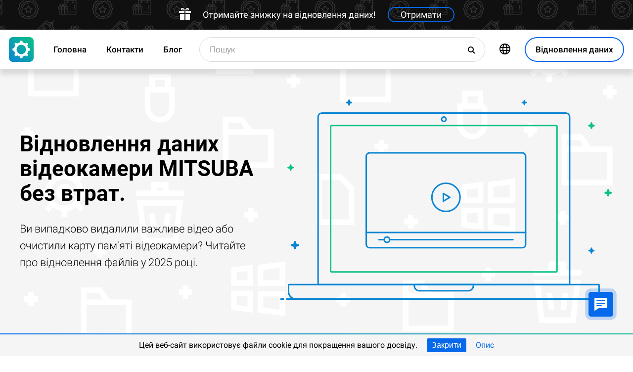

--- FILE ---
content_type: text/html; charset=UTF-8
request_url: https://datarecovery.in.ua/recover-deleted-data-from-mitsuba-video-camera
body_size: 19661
content:
<!DOCTYPE html>

<html lang="uk">

<head>
	<meta http-equiv="X-UA-Compatible" content="IE=edge">
	<meta charset="UTF-8" />
	<meta name="viewport" content="width=device-width, initial-scale=1">
	<title>Відновлення даних відеокамери MITSUBA без втрат.</title>
	<meta name="description" content="Якщо ваші файли з відеокамери ⭐ MITSUBA стали недоступними, не хвилюйтеся. Ми поділимося перевіреними методами для їх відновлення."><meta name="keywords" content="Відновлення, відео, SLR, камера, DVR, відеокамера, дані, MITSUBA"><meta name="robots" content="max-image-preview:large"><link rel="canonical" href="https://datarecovery.in.ua/recover-deleted-data-from-mitsuba-video-camera"><link rel="amphtml" href="https://datarecovery.in.ua/recover-deleted-data-from-mitsuba-video-camera?amp"><meta property="og:locale" content="uk_UA"><meta property="og:type" content="website"><meta property="og:title" content="Відновлення даних відеокамери MITSUBA без втрат."><meta name="twitter:title" content="Відновлення даних відеокамери MITSUBA без втрат."><meta property="og:description" content="Якщо ваші файли з відеокамери ⭐ MITSUBA стали недоступними, не хвилюйтеся. Ми поділимося перевіреними методами для їх відновлення."><meta name="twitter:description" content="Якщо ваші файли з відеокамери ⭐ MITSUBA стали недоступними, не хвилюйтеся. Ми поділимося перевіреними методами для їх відновлення."><meta property="og:url" content="https://datarecovery.in.ua/recover-deleted-data-from-mitsuba-video-camera"><meta property="twitter:url" content="https://datarecovery.in.ua/recover-deleted-data-from-mitsuba-video-camera"><meta property="og:image" content="https://datarecovery.in.ua/wp-content/themes/builder/images/uk/page-video/1.jpg"><meta name="twitter:image" content="https://datarecovery.in.ua/wp-content/themes/builder/images/uk/page-video/1.jpg"><meta property="og:site_name" content="Hetman Software"><meta name="twitter:card" content="summary_large_image"><meta property="twitter:domain" content="https://datarecovery.in.ua">
		<script type="application/ld+json">
			[
		{
			"@context": "https://schema.org",
			"@type": "FAQPage",
			"mainEntity": [
		{
			"@type": "Question",
			"name": "📀 Програма відновить дані після перевстановлення Windows або скидання комп'ютера до початкового стану?",
			"acceptedAnswer": {
				"@type": "Answer",
				"text": "Утиліта розроблена для відновлення даних з видалених розділів і заново розбитих на розділи дисків. Виконайте наступні кроки: Припиніть установку Windows або процес скидання до початкового стану. Підключіть диск до іншого комп'ютера, якщо ви не можете завантажити операційну систему. Виконайте 'Повний аналіз' всього фізичного пристрою, щоб повернути дані з раніше видалених розділів. "
			}
		},
		{
			"@type": "Question",
			"name": "🖥️ Чи можна отримати доступ до файлів на віртуальному жорсткому диску VMware, Hyper-V, VirtualBox?",
			"acceptedAnswer": {
				"@type": "Answer",
				"text": "Для підключення дисків *.vmdk, *.vhdx, *.vdi використовуйте меню Сервіс - Монтувати диск. Після підключення ви можете вибрати цей диск в програмі, для аналізу та відновлення даних."
			}
		},
		{
			"@type": "Question",
			"name": "💽 В папці Мій комп'ютер не відображається жорсткий диск або зовнішній USB-диск. Як скопіювати файли?",
			"acceptedAnswer": {
				"@type": "Answer",
				"text": "Програма може проаналізувати збійний пристрій, який відсутній в Провіднику Windows. Список фізичних пристроїв розташовано під списком логічних розділів. Виберіть ваш диск і дочекайтеся закінчення аналізу."
			}
		},
		{
			"@type": "Question",
			"name": "⌛ Якщо я заплачу за програму зараз, скільки часу пройде перш ніж я отримаю свої реєстраційні дані?",
			"acceptedAnswer": {
				"@type": "Answer",
				"text": "Це залежить від способу оплати, який ви використовуєте. Якщо ви сплачуєте онлайн за допомогою своєї кредитної картки або PayPal, ви отримаєте реєстраційний ключ відразу після оплати."
			}
		},
		{
			"@type": "Question",
			"name": "💯 Які фактори успішного відновлення даних?",
			"acceptedAnswer": {
				"@type": "Answer",
				"text": "Для успішного відновлення даних потрібно відмовитися від використання пристрою до повного повернення необхідних файлів. Якщо це зовнішній накопичувач, карта пам'яті або флешка, тоді підключіть його до ПК та проаналізуйте за допомогою програми. Якщо дані видалено в результаті форматування системного диска, скидання системи або перевстановлення Windows, то припиніть подальше встановлення системи та програм. Підключіть диск до іншого комп’ютера та виконайте відновлення. Відновлені файли потрібно зберегти на іншому диску."
			}
		},
		{
			"@type": "Question",
			"name": "⏱️ Скільки часу потрібно, щоб відновити мої дані?",
			"acceptedAnswer": {
				"@type": "Answer",
				"text": "Відновлення даних може займати тривалий час в разі роботи з диском розміром більше 1 терабайта. Збійні диски також можуть довго скануватися. Однак в більшості випадків відновлення займає менше 30 хвилин."
			}
		}]
		},
	{
		"@context": "https://schema.org",
		"@type": "SoftwareApplication",
		"name": "Hetman Partition Recovery™",
		"softwareVersion": "5.1",		
		"description": "Інструмент відновлює файли з будь-яких пристроїв, незалежно від причини втрати даних.",	
		"operatingSystem": "Windows 7, Windows 8, Windows 8.1, Windows 10, Windows 11, Windows Server 2008, Windows Server 2012, Windows Server 2016, Windows Server 2019",
		"applicationCategory": "UtilitiesApplication",
		"downloadUrl": "https://hetmanrecovery.com/download/hetman_partition_recovery.exe",
		"fileSize": "65 MB",
		
		"author": {
			"@type": "Organization",
			"name": "Hetman Software"
		},
		
		"aggregateRating": {
			"@type": "AggregateRating",
			"ratingValue": "5",
			"reviewCount": "1"
		},
		
		"offers": {
			"@type": "Offer",
			"priceCurrency": "USD",
			"price": "0",
			"url": "https://hetmanrecovery.com/uk/hetman_partition_recovery_key.htm?license_type=home_edition"
		}				
	},
		{
			"@context": "https://schema.org",
			"@type": "Article",
			"headline": "Відновлення даних відеокамери MITSUBA без втрат.",
			"description": "Якщо ваші файли з відеокамери ⭐ MITSUBA стали недоступними, не хвилюйтеся. Ми поділимося перевіреними методами для їх відновлення.",
			"datePublished": "2019-03-14T13:07:30+02:00",
			"dateModified": "2024-12-03T14:55:12+02:00",
			"speakable":
			  {
			  "@type": "SpeakableSpecification",
			  "cssSelector": [
				"._lead_additional"
			  ]
			},
			"mainEntityOfPage": {
				"@type": "WebPage",
				"@id": "https://datarecovery.in.ua/recover-deleted-data-from-mitsuba-video-camera"
			},
			
		"author": {
			"@type": "Person",
			"@id": "https://datarecovery.in.ua/uk/author/valeriy-martyshko",
			"name": "Valery Martyshko",
			"description": "Автор, перекладач та технічний спеціаліст компанії Hetman Software. Має майже десятирічний досвід роботи в IT сфері, який охоплює різні галузі: від ПК з Windows та мобільних пристроїв, до фото та відео обладнання, сигналізацій та систем відеоспостереження, і т.д. Окрім іншого, є також спеціалістом по Android, Windows та Microsoft Office. Є експертом в області відновлення даних, файлових систем, пристроїв зберігання даних, RAID масивів. Розпочав кар’єру в галузі технічного письма 2015 року як менеджер ІТ-проектів, створюючи як ділові, так і технічні документи. Маючи філологічну освіту, реалізував своє вміння писати в статтях тестах програмного забезпечення, оглядах функцій операційних систем, а також випадків з відновлення даних. За свою кар'єру написав сотні статей, оглядів, тестів, керівництв, повідомлень в блогах та інформаційних записок з широкого кола технічних питань. В 2006 році закінчив Переяслав-Хмельницький Державний педагогічний університет імені Григорія Сковороди за спеціальністю «Викладач англійської мови та зарубіжної літератури» (ступінь Магістра). А в 2009 році здобув спеціальність «Економіка підприємства», в цьому ж університеті. ", 
			"url": "https://datarecovery.in.ua/uk/author/valeriy-martyshko",
			"image": {
				"@type": "ImageObject",
				"url": "https://hetmanrecovery.com/pic/blog/Valery.Martyshko.png",
				"height": "376",
				"width": "376"
			},
			"sameAs": ["https://www.youtube.com/channel/UCFs5l-T7tsoDfQ3DtYiyqWw", "https://www.facebook.com/valerymartyshko"]
		},
			
		"editor": {
			"@type": "Person",
			"@id": "https://datarecovery.in.ua/uk/author/vladyslav-kupriyenko",
			"name": "Vladyslav Kupriyenko",
			"description": "Редактор статей блогу, автор та ведучий рубрики на YouTube каналі компанії Hetman Software. За освітою: спеціаліст з обслуговування комп’ютерних систем та мереж, вивчав розробку програмного забезпечення. Має досвід роботи в IT сфері, який охоплює різні галузі: адміністрування комп’ютерної мережі та обладнання, контроль та підтримка роботи Інтернет, офісних та спеціалізованих програм. Є фахівцем в області відновлення даних, файлових систем та пристроїв зберігання даних. Починаючи з юного віку цікавився геймінгом та кіберспортом, в чому має певні досягнення: призові місця на змаганнях місцевого та регіонального рівня. У зв’язку з непереборним прагненням з самовдосконалення, постійно рухається в бік вивчення нового. Завжди пов’язував себе з IT сферою. В 2020 році закінчив Факультет технологічної і математичної освіти Університету Григорія Сковороди в Переяславі.", 
			"url": "https://datarecovery.in.ua/uk/author/vladyslav-kupriyenko",
			"image": {
				"@type": "ImageObject",
				"url": "https://hetmanrecovery.com/pic/blog/vladyslav-kuprienko.png",
				"height": "376",
				"width": "376"
			},
			"sameAs": ["https://www.youtube.com/channel/UCFs5l-T7tsoDfQ3DtYiyqWw", "https://www.facebook.com/profile.php?id=100035554306145"]
		},
		
		"publisher": {
			"@type": "Organization",
			"@id": "https://hetmanrecovery.com/uk/about.htm",
			"name": "Hetman Software",
			"logo": {
				"@type": "ImageObject",
				"url": "https://datarecovery.in.ua/pic/blog/cropped-logo-blue-white-600x600-180x180.png"
			}
		},
		"image": ["https://datarecovery.in.ua/wp-content/themes/builder/images/uk/page-video/1.jpg"]
		},
		{
			"@context": "https://schema.org",
			"@type": "CreativeWorkSeries",
			"name": "Відновлення даних відеокамери MITSUBA без втрат.",
			"aggregateRating": {
				"@type": "AggregateRating",
				"ratingValue": "5",
				"reviewCount": "7"
			}
		}]
		</script><link rel="preconnect" href="https://fonts.gstatic.com"><link rel="preload" href="https://fonts.gstatic.com/s/roboto/v20/KFOlCnqEu92Fr1MmSU5fCRc4AMP6lbBP.woff2" as="font" crossorigin="anonymous"><link rel="preload" href="https://fonts.gstatic.com/s/roboto/v20/KFOlCnqEu92Fr1MmSU5fABc4AMP6lbBP.woff2" as="font" crossorigin="anonymous"><link rel="preload" href="https://fonts.gstatic.com/s/roboto/v20/KFOlCnqEu92Fr1MmSU5fChc4AMP6lbBP.woff2" as="font" crossorigin="anonymous"><link rel="preload" href="https://fonts.gstatic.com/s/roboto/v20/KFOlCnqEu92Fr1MmSU5fBBc4AMP6lQ.woff2" as="font" crossorigin="anonymous"><link rel="preload" href="https://fonts.gstatic.com/s/roboto/v20/KFOmCnqEu92Fr1Mu72xKKTU1Kvnz.woff2" as="font" crossorigin="anonymous"><link rel="preload" href="https://fonts.gstatic.com/s/roboto/v20/KFOmCnqEu92Fr1Mu5mxKKTU1Kvnz.woff2" as="font" crossorigin="anonymous"><link rel="preload" href="https://fonts.gstatic.com/s/roboto/v20/KFOmCnqEu92Fr1Mu7GxKKTU1Kvnz.woff2" as="font" crossorigin="anonymous"><link rel="preload" href="https://fonts.gstatic.com/s/roboto/v20/KFOmCnqEu92Fr1Mu4mxKKTU1Kg.woff2" as="font" crossorigin="anonymous"><link rel="preload" href="https://fonts.gstatic.com/s/roboto/v20/KFOlCnqEu92Fr1MmEU9fCRc4AMP6lbBP.woff2" as="font" crossorigin="anonymous"><link rel="preload" href="https://fonts.gstatic.com/s/roboto/v20/KFOlCnqEu92Fr1MmEU9fABc4AMP6lbBP.woff2" as="font" crossorigin="anonymous"><link rel="preload" href="https://fonts.gstatic.com/s/roboto/v20/KFOlCnqEu92Fr1MmEU9fChc4AMP6lbBP.woff2" as="font" crossorigin="anonymous"><link rel="preload" href="https://fonts.gstatic.com/s/roboto/v20/KFOlCnqEu92Fr1MmEU9fBBc4AMP6lQ.woff2" as="font" crossorigin="anonymous"><link rel="preload" href="/wp-content/themes/soft/css/styles-google-fonts.css?ver=2" as="style"><link rel="stylesheet" id="styles-google-fonts"  href="/wp-content/themes/soft/css/styles-google-fonts.css?ver=2" type="text/css" media="all"><link rel="preload" href="/wp-content/themes/soft/fonts/icomoon.ttf?xnor0o" as="font" crossorigin="anonymous"><style>@font-face{font-family:"icomoon";src:url("/wp-content/themes/soft/fonts/icomoon.eot?xnor0o");src:url("/wp-content/themes/soft/fonts/icomoon.eot?xnor0o#iefix") format("embedded-opentype"),url("/wp-content/themes/soft/fonts/icomoon.ttf?xnor0o") format("truetype"),url("/wp-content/themes/soft/fonts/icomoon.woff?xnor0o") format("woff"),url("/wp-content/themes/soft/fonts/icomoon.svg?xnor0o#icomoon") format("svg");font-weight:normal;font-style:normal;font-display:block}</style><link rel="preload" href="/wp-content/themes/soft/css/styles.css?ver=119" as="style"><link rel="stylesheet" id="main-style-css"  href="/wp-content/themes/soft/css/styles.css?ver=119" type="text/css" media="all">	<link rel="shortcut icon" href="/favicon.ico" type="image/x-icon">
	<link rel="apple-touch-icon" href="/apple-touch-icon.png">
	<link rel="alternate" href="https://recoveryutility.com/recover-deleted-data-from-mitsuba-video-camera" hreflang="en"><link rel="alternate" href="https://recoveryutility.com/recover-deleted-data-from-mitsuba-video-camera" hreflang="x-default"><link rel="alternate" href="https://datenrettungtool.de/recover-deleted-data-from-mitsuba-video-camera" hreflang="de"><link rel="alternate" href="https://odysoft.com/recover-deleted-data-from-mitsuba-video-camera" hreflang="es"><link rel="alternate" href="https://filerecovery.pl/recover-deleted-data-from-mitsuba-video-camera" hreflang="pl"><link rel="alternate" href="https://datarecovery.in.ua/recover-deleted-data-from-mitsuba-video-camera" hreflang="uk"><link rel="alternate" href="https://datarecovery.in.ua/ru/recover-deleted-data-from-mitsuba-video-camera" hreflang="ru"><link rel="alternate" href="https://datarecoverytool.com.tr/recover-deleted-data-from-mitsuba-video-camera" hreflang="tr"><link rel="alternate" href="https://datarecoverytool.it/recover-deleted-data-from-mitsuba-video-camera" hreflang="it">

	
    <!--[if IE 9]>
		<link rel='stylesheet' href='/wp-content/themes/soft/css/bootstrap-ie9.min.css?ver=1' type='text/css' media='all' />
    <![endif]-->
</head>

<body class="_datarecovery_in_ua" >
	
	<script>
				
window.addEventListener("load", function(event) {
	
				if (window.matchMedia("(max-width: 1023px)").matches) {					
				} else {
					
					var top_offset = document.getElementsByClassName('navbar')[0].offsetTop;

					
					back_to_top();	

					function back_to_top() {
						

							document.getElementsByClassName('_nav-arrow__back-to-top')[0].classList.toggle('d-none', (window.pageYOffset <= top_offset));
									
					}

					
					window.addEventListener('scroll', function() {

							back_to_top();	

					}); 
					
					
					var scrollPercentageContainer = document.getElementById('_nav-arrow__back-to-top-percent');

					
					function showPercentage(){

					var scrollPercentage = Math.trunc(document.documentElement.scrollTop / (document.body.clientHeight - window.innerHeight) * 100) + '%';

					scrollPercentageContainer.innerHTML = scrollPercentage;

					}

					
					showPercentage();

					
					document.addEventListener("scroll", showPercentage);					
				}
				

				
					
				cookie_panel_open();	

				function cookie_panel_open() {

						var panel_need = get_cookie_panel();

						document.getElementsByClassName('_cookie-bar')[0].classList.toggle('d-none', (panel_need == 1));

				}

				function set_cookie_panel(value) {

						var date = new Date();

						date.setTime(date.getTime() + (1000*24*60*60*1000));

						var expires = "; expires=" + date.toUTCString();

						document.cookie = "cookie_panel=" + value + expires + "; path=/";
				}

				function get_cookie_panel() {
						var nameEQ = "cookie_panel=";

						var ca = document.cookie.split(';');

						for(var i=0;i < ca.length;i++) {

										var c = ca[i];
										while (c.charAt(0)==' ') c = c.substring(1,c.length);
										if (c.indexOf(nameEQ) == 0) return c.substring(nameEQ.length,c.length);

						}

						return null;
				}

				document.getElementsByClassName('_close_button_cookie_panel')[0].addEventListener('click', cookie_panel_close);

				function cookie_panel_close() {

						set_cookie_panel(1);

						document.getElementsByClassName('_cookie-bar')[0].classList.toggle('d-none', true);

				}				
				
				
				var mobile_menu = document.getElementsByClassName('_navbar__menu-toggle')[0];
				var mobile_search = document.getElementsByClassName('_navbar__search-toggle')[0];

				function show_mobile_menu() {

						
						mobile_menu.classList.toggle( "_navbar__menu-toggle-active" );  

						
						mobile_search.classList.remove( "_navbar__search-toggle-active" ); 

						
						document.body.classList.toggle("no-scroll-y-mobile");

						
						document.getElementsByClassName('_navbar__extra-navigation')[0].classList.toggle("_navbar__mobile-navigation");

						
						document.getElementsByClassName('_navbar__search-bar')[0].classList.add("_navbar__search-bar-mobile-hidden");

						
						document.getElementsByClassName('_navbar__primary-menu')[0].classList.remove("_navbar__primary-menu-mobile-hidden");

						
						document.getElementsByClassName('_navbar__secondary-menu')[0].classList.remove("_navbar__secondary-menu-mobile-hidden");

						
						document.getElementsByClassName('_navbar__extra-navigation')[0].classList.remove("_navbar__mobile-search");		

						
						
				}

				mobile_menu.addEventListener('click', show_mobile_menu);

				function show_mobile_search() {

						
						mobile_search.classList.toggle( "_navbar__search-toggle-active" );  

						
						mobile_menu.classList.remove( "_navbar__menu-toggle-active" ); 

						
						document.body.classList.remove("no-scroll-y-mobile");

						
						document.getElementsByClassName('_navbar__extra-navigation')[0].classList.remove("_navbar__mobile-navigation");

						
						document.getElementsByClassName('_navbar__search-bar')[0].classList.remove("_navbar__search-bar-mobile-hidden");

						
						document.getElementsByClassName('_navbar__primary-menu')[0].classList.add("_navbar__primary-menu-mobile-hidden");

						
						document.getElementsByClassName('_navbar__secondary-menu')[0].classList.add("_navbar__secondary-menu-mobile-hidden");

						
						document.getElementsByClassName('_navbar__extra-navigation')[0].classList.toggle("_navbar__mobile-search");	

						
						
				}	

				mobile_search.addEventListener('click', show_mobile_search);
				
					
				var categories_main_menu = document.getElementsByClassName('_navbar__menu-item-mobile-arrow');

				for (let i = 0; i < categories_main_menu.length; i++) {

						categories_main_menu[i].addEventListener('click', function() {

										categories_main_menu[i].closest('._navbar__dropdown-show').getElementsByClassName('_navbar__dropdown')[0].classList.toggle("d-none");

						}); 

				}	
				
					
				function update_search_with(){

						if (window.matchMedia("(max-width: 1023px)").matches){

										document.getElementsByClassName('_navbar__search-bar')[0].style.cssText = 'width:100%';

						} else {

										var primary_secondary_menu_width = document.getElementsByClassName('_navbar__primary-menu')[0].offsetWidth + document.getElementsByClassName('_navbar__secondary-menu')[0].offsetWidth;

										document.getElementsByClassName('_navbar__search-bar')[0].style.cssText = 'width: calc(100% - ' + ( primary_secondary_menu_width + 35 ) + 'px)';

						}

				};

				update_search_with();
				
				
				
				var addEvent = function(object, type, callback) {

						if (object == null || typeof(object) == 'undefined') return;

						if (object.addEventListener) {

										object.addEventListener(type, callback, false);

						} else if (object.attachEvent) {

										object.attachEvent('on' + type, callback);

						} else {

										object['on'+type] = callback;

						}
				};	

				
				addEvent(window, 'resize', update_search_with);	
				
				
				function video_lazy_loading () {

					function create_video_iframe(video_src, parent_element) {

						var video_frame = document.createElement("iframe");
						video_frame.src = video_src; 
						video_frame.className = '_video-responsive-item';
						video_frame.setAttribute('frameborder', '0');
						video_frame.setAttribute('allowfullscreen', '');
						video_frame.setAttribute('allow', 'autoplay; clipboard-write; encrypted-media; picture-in-picture; web-share');
						video_frame.setAttribute('referrerpolicy', 'strict-origin-when-cross-origin');

						parent_element.innerHTML = video_frame.outerHTML;				  

					}

					var video_list = document.getElementsByClassName('_video_lazy_load');

					[].forEach.call(video_list, function(video) {

						var video_link = '//www.youtube.com/embed/' + video.dataset.video + '?feature=oembed&autoplay=1';

						if (video.dataset.picture == 0) {

							if (video.dataset.rutube == 1) {

							video_link = '//rutube.ru/play/embed/' + video.dataset.video;

							}

							if (video.dataset.dailymotion == 1) {

							video_link = '//www.dailymotion.com/embed/video/' + video.dataset.video;

							}

							create_video_iframe(video_link, video);

							} else {

								video.addEventListener('click', function() {

								create_video_iframe(video_link, video);			

							}); 				  

						}

					});


				}

				video_lazy_loading ();
				
				
				
				
				async function copyTextToClipboard(code) {

				try {

				await navigator.clipboard.writeText(code);

				console.log('Success copy to clipboard');

				} catch (err) {

				console.error('Copy to clipboard failed: ', err);

				};

				};

				
				String.prototype.allReplace = function(obj) {

				var retStr = this;

				for (var x in obj) {
				retStr = retStr.replace(new RegExp(x, 'g'), obj[x]);
				}

				return retStr;

				};

				var copy_code_buttons = document.querySelectorAll("._code-area button");

				[].forEach.call(copy_code_buttons, function(copy_code_button) {

				copy_code_button.addEventListener('click', function(event) {

				var formatted_code = copy_code_button.previousElementSibling.innerHTML.allReplace({ '&#91;':'[' , '&#93;':']' , '&lt;':'<' , '&gt;':'>' , '&nbsp;':'' , '<br>':'' , '&quot;':'"' , '<b>':'' , '</b>':'' , '&amp;':'&' , '&#x60;':'`' })

				copyTextToClipboard(formatted_code);

				var span = document.createElement("span");  

				span.textContent = copy_code_button.dataset.confirmation;

				copy_code_button.setAttribute("disabled", "disabled");

				copy_code_button.parentNode.appendChild(span);  

				setTimeout(function() {

				copy_code_button.parentNode.lastElementChild.remove();
				copy_code_button.removeAttribute("disabled", "disabled");

				}, 600);

				});	

				});
				



function open_chat_window(url, data) {
    
    let form = document.createElement('form');
    form.method = 'POST';
    form.action = url;
    form.target = '_blank'; 

    
    for (let key in data) {
        if (data.hasOwnProperty(key)) {
            let input = document.createElement('input');
            input.type = 'hidden';
            input.name = key;
            input.value = data[key];
            form.appendChild(input);
        }
    }

    
    document.body.appendChild(form);
    form.submit();
    document.body.removeChild(form);
}		

  const el = document.querySelector('.my-live-chat');
  if (el) {
    el.addEventListener('click', function () {
      open_chat_window('https://datarecovery.in.ua/chat.htm', {lang: el.dataset.lang, id: el.dataset.id});
    });
  }
		
}, false);

</script>	

	<nav class="nav-wrapper nav-wrapper-active">

		<div class="navbar navbar_sticky">

		<div id="HOLIDAY_BANNER_ID" data-language="5" data-discounts-gifts="Отримайте знижку на відновлення даних!" data-holiday-class="_header-banner_black-friday" data-url="/recover-deleted-data-from-mitsuba-video-camera" class="_header-banner" onclick="window.open('/hetman_redirect/hetman_data_recovery_pack_key.htm', '_blank')" rel="nofollow">
	<div class="_header-banner__wrapper _header-banner_black-friday">
		  <div class="_header-banner__container">
            <span class="_header-banner__icon">
                <svg width="24" height="24" viewBox="0 0 24 24">
                    <path d="M11 24h-9v-12h9v12zm0-18h-11v4h11v-4zm2 18h9v-12h-9v12zm0-18v4h11v-4h-11zm4.369-6c-2.947 0-4.671 3.477-5.369 5h5.345c3.493 0 3.53-5 .024-5zm-.796 3.621h-2.043c.739-1.121 1.439-1.966 2.342-1.966 1.172 0 1.228 1.966-.299 1.966zm-9.918 1.379h5.345c-.698-1.523-2.422-5-5.369-5-3.506 0-3.469 5 .024 5zm.473-3.345c.903 0 1.603.845 2.342 1.966h-2.043c-1.527 0-1.471-1.966-.299-1.966z"/>
                </svg>
            </span>   
			<span class="_header-banner__holiday">Отримайте знижку на відновлення даних!</span>
            <span class="_header-banner__button">Отримати</span>
		</div>         
	</div>
</div>
			<div class="_navbar__wrapper clearfix">
				<div class="_navbar__base-navigation clearfix">

					<div class="_navbar__logo">
						<a href="https://datarecovery.in.ua/" title="Головна"></a>
					</div>

					<div class="_navbar__triggers">
						<ul>
							<li class="_navbar__search-toggle">
								<a class="_navbar__search-link" href="javascript:void(0)" title="Пошук">
									<span class="_navbar__icon-search icon-search"></span>
								</a>
							</li>
							<li class="_navbar__download-base-url">
								<div class="_navbar__download-base-link" onclick="window.open('/hetman_redirect/uk/', '_blank')">
									<span class="_navbar__icon-download-base icon-download"></span>
								</div>
							</li>
							<li class="_navbar__menu-toggle">
								<a class="_navbar__menu-link" href="javascript:void(0)" title="Швидкий початок">
									<span class="_navbar__icon-menu icon-menu"></span>
								</a>
							</li>
						</ul>
					</div>

				</div>

				<div class="_navbar__extra-navigation clearfix">

				<div class="_navbar__primary-menu"><ul id="menu-uk_main" class="menu"><li id="menu-item-33603" class="menu-item menu-item-type-post_type menu-item-object-page menu-item-home current-page-ancestor menu-item-33603 _navbar__menu-item"><a href="https://datarecovery.in.ua/" class="_navbar__menu-item-link">Головна</a></li>
<li id="menu-item-33605" class="menu-item menu-item-type-post_type menu-item-object-page menu-item-33605 _navbar__menu-item"><a href="https://datarecovery.in.ua/contact.htm" class="_navbar__menu-item-link">Контакти</a></li>
<li id="menu-item-33607" class="menu-item menu-item-type-taxonomy menu-item-object-category menu-item-33607 _navbar__menu-item"><a href="https://datarecovery.in.ua/recovery_news/" class="_navbar__menu-item-link">Блог</a></li>
</ul></div>
        <div class="_navbar__secondary-menu">
            <ul class="menu">

                
        <li class="_navbar__languages-button _navbar__dropdown-show">
            <a class="_navbar__languages-link _navbar__languages-toggle">
                <span class="_navbar__icon-language icon-language"></span>
                <span class="_navbar__text-language">Мови</span>
            </a>
            <a class="_navbar__menu-item-mobile-arrow" href="javascript:void(0)"></a>
            <div class="_navbar__dropdown _navbar__languages d-none d-lg-block">
                <ul>
                    
        <li class="_navbar__dropdown-item">
            <a href="https://recoveryutility.com/recover-deleted-data-from-mitsuba-video-camera" class="_navbar__dropdown-item-link">Англійська</a>
        </li>
    
        <li class="_navbar__dropdown-item">
            <a href="https://datenrettungtool.de/recover-deleted-data-from-mitsuba-video-camera" class="_navbar__dropdown-item-link">Німецька</a>
        </li>
    
        <li class="_navbar__dropdown-item">
            <a href="https://odysoft.com/recover-deleted-data-from-mitsuba-video-camera" class="_navbar__dropdown-item-link">Іспанська</a>
        </li>
    
        <li class="_navbar__dropdown-item">
            <a href="https://filerecovery.pl/recover-deleted-data-from-mitsuba-video-camera" class="_navbar__dropdown-item-link">Польський</a>
        </li>
    
        <li class="_navbar__dropdown-item">
            <a href="https://datarecovery.in.ua/ru/recover-deleted-data-from-mitsuba-video-camera" class="_navbar__dropdown-item-link">Російська</a>
        </li>
    
        <li class="_navbar__dropdown-item">
            <a href="https://datarecoverytool.com.tr/recover-deleted-data-from-mitsuba-video-camera" class="_navbar__dropdown-item-link">Турецька</a>
        </li>
    
        <li class="_navbar__dropdown-item">
            <a href="https://datarecoverytool.it/recover-deleted-data-from-mitsuba-video-camera" class="_navbar__dropdown-item-link">Італійська</a>
        </li>
    
                </ul>
            </div>
        </li>
    

                <li class="_navbar__download-button">
                    <div onclick="window.open('/hetman_redirect/uk/', '_blank')" class="_navbar__download-link">
                        <span class="_navbar__icon-download icon-download"></span>
                        <span class="_navbar__text-download">Відновлення даних</span>
                    </div>
                </li>

            </ul>
        </div>
    
				<div class="_navbar__search-bar">
					<div class="_navbar__search-form">
						<form action="https://datarecovery.in.ua/">
	<input class="_navbar__search-input" type="search" placeholder="Пошук" value="" name="s" id="s">
	<input type="hidden" name="post_type" value="post">
	<input type="hidden" name="cat" value="8">	
	<button class="_navbar__search-button" name="search" aria-label="Пошук">
		<span class="_navbar__icon-search icon-search"></span>
	</button>
</form>					</div>
				</div>

				</div>
			</div>

		</div>
	</nav>
<article>

        <div class="_fluid-wrapper _fluid-wrapper_gray-devices pt-8 pt-lg-6 pb-8 pb-lg-6">
            <div class="container-fluid _wrapper"> 
                <div class="row clearfix align-items-center">
                    <div class="col-lg-5">
                        <div class="mb-3">
                            <h1 class="_title_3xl">Відновлення даних відеокамери MITSUBA без втрат.</h1>
                        </div>
                        <div class="mb-6 mb-lg-0">
                            <p class="_lead_additional">Ви випадково видалили важливе відео або очистили карту пам'яті відеокамери? Читайте про відновлення файлів у 2025 році.</p>
                        </div>
                    </div>
                    <div class="col-lg-7">
                    <!-- Основной контент -->
                    
    
        <div class="mb-0 position-relative">
            <img src="/wp-content/themes/soft/img/mirrors/videocamera.svg" width="251" height="150" alt="Відновлення даних відеокамери MITSUBA без втрат.">
        </div>

    
                    </div>
                </div>
                <!-- Дополнительная информация -->
                   
            </div>
        </div>
        <!-- Призыв скачать -->
        

        <div class="_fluid-wrapper _fluid-wrapper_gradient pt-8 pt-lg-10 pb-8 pb-lg-10">
            <div class="container-fluid _wrapper"> 
                <div class="row clearfix">
                    <div class="col-12">
                        <div class="text-center">
                            <span class="d-block d-md-inline">
                                <a class="_button _button_big-hollow-white-bubble" href="/hetman_redirect/uk/download.htm" rel="noindex,nofollow">
                                    <span class="_button__icon icon-download"></span>
                                    <span class="_button__text">Відновлення даних</span>
                                </a>
                            </span>
                        </div>
                    </div>
                </div>
            </div>
        </div>

    
        <!-- План -->
        

    

        <div class="_fluid-wrapper _fluid-wrapper_b-border pt-8 pt-lg-10 pb-8 pb-lg-10">
            <div class="container-fluid _wrapper"> 
                <div class="row clearfix">
                    <div class="col-12">
                        <div class="mb-3">
                            <h2 class="_title_2xl">Відновлення даних з відеокамери MITSUBA</h2>
                        </div>
                        <div class="mb-8">
                            <p class="_lead_additional"></p>
                        </div>
                    </div>
                </div>
                <!-- Основной контент -->
                
    
        <div class="row clearfix">
            <div class="col-lg-9">
                <article class="_post-content _post-builder-content" id="post-content">
                    <div itemscope itemtype="https://schema.org/ImageObject"><picture><source srcset="/wp-content/themes/builder/images/device/video-camera/mitsuba.webp" type="image/webp"><img src="/wp-content/themes/builder/images/device/video-camera/mitsuba.jpg" alt="Відновлення даних відеокамери MITSUBA без втрат." title="Відновлення даних відеокамери MITSUBA без втрат." loading="lazy"  class="" width="900" height="600" itemprop="contentUrl"></picture><meta itemprop="name" content="Відновлення даних відеокамери MITSUBA без втрат."></div>
                    <p class="_list-control"><label class="_list-control__title" for="_list-control__toggle"><b>Зміст</b></label></p>
                    <input class="_list-control__check" type="checkbox" id="_list-control__toggle">
                    <ul>
    <li><a href="#plan_1">Причини втрати даних із відеокамер</a></li>
    <li>
		<a href="#plan_2">Відновлення даних з відеореєстраторів</a>
		<ul>
			<li><a href="#plan_3">Як відновити дані автомобільного відеореєстратора?</a></li>
			<li><a href="#plan_4">Відновлення даних із DVR</a></li>
		</ul>
	</li>
    <li><a href="#plan_5">Відновлення даних із цифрової фото або відеокамери</a></li>
</ul>

<p>Відзняті цифровою камерою або відеореєстратором файли можуть зберігатися:</p>
<ul>
	<li><p>у внутрішній пам'яті пристрою;</p></li>
	<li><p>на вбудованому або знімному жорсткому диску;</p></li>
	<li><p>на карті пам'яті (SD, SDHC, Micro SD, Micro SDHC, SD mini, SDXC, Micro SDXC, Compact Flash, xD картка, Memory Stick, XC, MMC);</p></li>
	<li><p>на USB флеш-диску.</p></li>
</ul>
<p>До основних форматів, в яких записують цифрові відеокамери, можна віднести: AVI, MOV, MP4. Також це може бути: MKV, MPG, MPEG, WMV, FLV, або ін.</p>

<h3 id="plan_1">Причини втрати даних із відеокамер<a href="#plan_1" class="_inner-ico" title="Причини втрати даних із відеокамер"></a></h3>
<p>Куди зникають відзняті камерою або реєстратором файли?</p>
<p>Причинами, через які можуть бути видалені або втрачені записи відеокамери, можна систематизувати таким чином:</p>
<ul>
	<li><p>Пошкодження чи відмова носія інформації;</p></li>
	<li><p>Ненавмисне або навмисне форматування носія інформації;</p></li>
	<li><p>Випадкове чи навмисне видалення відеофайлу;</p></li>
	<li><p>Втрата файлів під час копіювання з камери на комп'ютер;</p></li>
	<li><p>Вимкнення камери під час запису відео (випадкове, або внаслідок низького рівня заряду акумулятора);</p></li>
	<li><p>Фізичне пошкодження камери внаслідок удару чи проникнення води.</p></li>
</ul>

<h3 id="plan_2">Відновлення даних з відеореєстраторів<a href="#plan_2" class="_inner-ico" title="Відновлення даних з відеореєстраторів"></a></h3>
<p>Як відновити дані автомобільного реєстратора або DVR?</p>

<h4 id="plan_3">Як відновити дані автомобільного відеореєстратора?<a href="#plan_3" class="_inner-ico" title="Як відновити дані автомобільного відеореєстратора?"></a></h4>
<ol>
	<li>
		<p>Підключіть відеореєстратор до комп'ютера за допомогою передбаченого для цього інтерфейсу (USB, mini USB, micro USB, чи іншого) або за допомогою Card Reader комп'ютера або ноутбука (якщо необхідно відновити дані з карти пам'яті).</p>
	</li>
	<li>
		<p>Після того, як пристрій буде визначено комп'ютером як знімний носій, проскануйте його за допомогою <span onclick="window.open('/hetman_redirect/uk/hard-drive-data-recovery-software', '_blank')" class="_external-ico ahref"><b>Hetman Partition Recovery</b></span>.</p>
					
		<div id="post-download">
			
			<div class="_product-insert _product_partition-recovery">
				<div class="_product-insert__box">
					<div class="_product-insert__img"></div>
				</div>
				<div class="_product-insert__txt">
					<div class="_product-insert__title"><span class="_product-insert__title-href" onclick="window.open('/hetman_redirect/uk/hard-drive-data-recovery-software', '_blank')" >Partition Recovery™ 5.1</span></div>
					<div class="_product-insert__info">Інструмент відновлює файли з будь-яких пристроїв, незалежно від причини втрати даних.</div>
				</div>
				<div class="_product-insert__btn">
					<div class="_product-insert__btn-href" onclick="window.open('/hetman_redirect/uk/hetman_partition_recovery_download.htm', '_blank')" >Завантажити</div>
				</div>
			</div>
		</div>
					
		<div itemscope itemtype="https://schema.org/ImageObject"><picture><source srcset="/wp-content/themes/builder/images/uk/page-video/1.webp" type="image/webp"><img src="/wp-content/themes/builder/images/uk/page-video/1.jpg" alt="Відновлення даних відеореєстратора" title="Відновлення даних відеореєстратора" loading="lazy"  class="lg-img" width="788" height="718" itemprop="contentUrl"></picture><meta itemprop="name" content="Відновлення даних відеореєстратора"></div>
	</li>		
	<li>
		<p>Дочекайтеся закінчення аналізу та відновіть відеофайли у зручне місце.</p>
		<div itemscope itemtype="https://schema.org/ImageObject"><picture><source srcset="/wp-content/themes/builder/images/uk/page-video/2.webp" type="image/webp"><img src="/wp-content/themes/builder/images/uk/page-video/2.jpg" alt="Процес відновлення файлів відеокамери" title="Процес відновлення файлів відеокамери" loading="lazy"  class="lg-img" width="783" height="591" itemprop="contentUrl"></picture><meta itemprop="name" content="Процес відновлення файлів відеокамери"></div>
	</li>				
	<li>
		<p>Як правило, назви файлів відеореєстратора однотипні. Якщо потрібно відновити певний відеоролик, його можна знайт, використовуючи функцію попереднього перегляду (доступний повноекранний режим).</p>
		<div itemscope itemtype="https://schema.org/ImageObject"><picture><source srcset="/wp-content/themes/builder/images/uk/page-video/3.webp" type="image/webp"><img src="/wp-content/themes/builder/images/uk/page-video/3.jpg" alt="Необхідно відновити певний відеоролик" title="Необхідно відновити певний відеоролик" loading="lazy"  class="lg-img" width="969" height="584" itemprop="contentUrl"></picture><meta itemprop="name" content="Необхідно відновити певний відеоролик"></div>
	</li>			
	<li>
		<p>Перемістіть файли у вікно <b>«Список відновлення»</b> та натисніть <b>«Відновити»</b>.</p>
		<div itemscope itemtype="https://schema.org/ImageObject"><picture><source srcset="/wp-content/themes/builder/images/uk/page-video/4.webp" type="image/webp"><img src="/wp-content/themes/builder/images/uk/page-video/4.jpg" alt="Список відновлення файлів у Hetman Partition Recovery" title="Список відновлення файлів у Hetman Partition Recovery" loading="lazy"  class="xs-img" width="604" height="339" itemprop="contentUrl"></picture><meta itemprop="name" content="Список відновлення файлів у Hetman Partition Recovery"></div>
	</li>		
	<li>
		<p>Оберіть потрібний спосіб збереження файлів та папку для відновлення, а потім натисніть <b>«Відновити»</b>.</p>
		<div itemscope itemtype="https://schema.org/ImageObject"><picture><source srcset="/wp-content/themes/builder/images/uk/page-video/5.webp" type="image/webp"><img src="/wp-content/themes/builder/images/uk/page-video/5.jpg" alt="Hetman Partition Recovery - скріншот" title="Hetman Partition Recovery - скріншот" loading="lazy"  class="lg-img" width="994" height="589" itemprop="contentUrl"></picture><meta itemprop="name" content="Hetman Partition Recovery - скріншот"></div>
		<div itemscope itemtype="https://schema.org/ImageObject"><picture><source srcset="/wp-content/themes/builder/images/uk/page-video/6.webp" type="image/webp"><img src="/wp-content/themes/builder/images/uk/page-video/6.jpg" alt="Програма для відновлення відео" title="Програма для відновлення відео" loading="lazy"  class="lg-img" width="1000" height="594" itemprop="contentUrl"></picture><meta itemprop="name" content="Програма для відновлення відео"></div>
		<p><b>Примітка.</b> Якщо є підозра на пошкодження карти пам'яті або вбудованого носія інформації відеореєстратора, з метою запобігання безповоротної втрати даних, бажано створити образ такого носія, оскільки він може перестати визначатися комп'ютером у будь-який момент.</p>
		<div itemscope itemtype="https://schema.org/ImageObject"><picture><source srcset="/wp-content/themes/builder/images/uk/page-video/7.webp" type="image/webp"><img src="/wp-content/themes/builder/images/uk/page-video/7.jpg" alt="Hetman Partition Recovery - скріншот" title="Hetman Partition Recovery - скріншот" loading="lazy"  class="lg-img" width="992" height="589" itemprop="contentUrl"></picture><meta itemprop="name" content="Hetman Partition Recovery - скріншот"></div>
	</li>				
</ol>
<h4 id="plan_4">Відновлення даних із DVR<a href="#plan_4" class="_inner-ico" title="Відновлення даних із DVR"></a></h4>
<p>Часто, з DVR відеореєстраторів (DVR – digital video recorder) та охоронних систем відео спостереження, немає можливості від’єднати жорсткий диск (або інший пристрій зберігання даних), підключити його до комп'ютера, переглянути та скопіювати з нього дані. Для здійснення таких маніпуляцій необхідно використовувати вбудований в відеореєстратор інтерфейс для експорту і розшифровки даних.</p>
<p>Це пов'язано із специфікою функціонування DVR відеореєстраторів. Більшість автономних відеореєстраторів не використовують у роботі традиційні для персонального комп'ютера файлові системи. У зв'язку з цим, навіть підключивши DVR до комп'ютера, іноді не можна прочитати або скопіювати з відеореєстратора відео.</p>
<p>Для відновлення даних з автономних систем відеореєстрації необхідне відповідне апаратне та програмне забезпечення, відсутність якого унеможливлює відновлення даних з них у домашніх умовах.</p>
<p>Винятком є системи відеореєстрації, які сумісні з ПК – у такому випадку для відновлення даних з них можна використовувати описаний у попередньому розділі метод відновлення даних з автомобільних відеореєстраторів.</p>

<h3 id="plan_5">Відновлення даних із цифрової фото або відеокамери<a href="#plan_5" class="_inner-ico" title="Відновлення даних із цифрової фото або відеокамери"></a></h3>
<p>Як відновити файли, втрачені із цифрової камери?</p>
<p>У випадку, якщо носій інформації цифрової відеокамери не отримав фізичних пошкоджень і, по суті, є працездатним незалежно від причини втрати, фото та відеофайли з нього можна відновити за допомогою програм для відновлення даних. Для цього:</p>

<ol>
	<li>
		<p>Підключіть камеру до порту USB комп'ютера за допомогою інтерфейсу пристрою (USB, micro USB, mini USB або іншого). Якщо запис відео виконується камерою на карту пам'яті, її також можна підключити до комп'ютера за допомогою кард-рідера.</p>
	</li>
	<li>
		<p>Після цього, запустіть <span onclick="window.open('/hetman_redirect/download/hetman_partition_recovery.exe', '_blank')" class="_external-ico ahref"><b>Hetman Partition Recovery</b></span> та проскануйте пам'ять відеокамери, екшн-камери або карту пам'яті.</p>
		<div itemscope itemtype="https://schema.org/ImageObject"><picture><source srcset="/wp-content/themes/builder/images/uk/page-video/8.webp" type="image/webp"><img src="/wp-content/themes/builder/images/uk/page-video/8.jpg" alt="Hetman Partition Recovery – програма для відновлення відеофайлів" title="Hetman Partition Recovery – програма для відновлення відеофайлів" loading="lazy"  class="lg-img" width="694" height="423" itemprop="contentUrl"></picture><meta itemprop="name" content="Hetman Partition Recovery – програма для відновлення відеофайлів"></div>
	</li>				
	<li>
		<p>Після закінчення аналізу програма відобразить усі відеофайли, які можна відновити.</p>
		<div itemscope itemtype="https://schema.org/ImageObject"><picture><source srcset="/wp-content/themes/builder/images/uk/page-video/9.webp" type="image/webp"><img src="/wp-content/themes/builder/images/uk/page-video/9.jpg" alt="Відновлення відеофайлів у зручне місце" title="Відновлення відеофайлів у зручне місце" loading="lazy"  class="lg-img" width="788" height="584" itemprop="contentUrl"></picture><meta itemprop="name" content="Відновлення відеофайлів у зручне місце"></div>
	</li>	
	<li>
		<p>За допомогою функції попереднього перегляду можна переглянути знайдені програмою відео.</p>
		<div itemscope itemtype="https://schema.org/ImageObject"><picture><source srcset="/wp-content/themes/builder/images/uk/page-video/10.webp" type="image/webp"><img src="/wp-content/themes/builder/images/uk/page-video/10.jpg" alt="Відновити певний відеоролик" title="Відновити певний відеоролик" loading="lazy"  class="lg-img" width="1067" height="584" itemprop="contentUrl"></picture><meta itemprop="name" content="Відновити певний відеоролик"></div>
	</li>
	<li>
		<p>Клацніть правою кнопкою миші на файлі, який потрібно відновити, та оберіть <b>«Відновити»</b>, або додайте декілька файлів до <b>«Списку відновлення»</b>.</p>
		<div itemscope itemtype="https://schema.org/ImageObject"><picture><source srcset="/wp-content/themes/builder/images/uk/page-video/11.webp" type="image/webp"><img src="/wp-content/themes/builder/images/uk/page-video/11.jpg" alt="Процес відновлення відео" title="Процес відновлення відео" loading="lazy"  class="lg-img" width="1073" height="589" itemprop="contentUrl"></picture><meta itemprop="name" content="Процес відновлення відео"></div>
	</li>			
	<li>
		<p>Натисніть кнопку <b>«Відновити»</b> і файли буде збережено у вказану папку.</p>
		<div itemscope itemtype="https://schema.org/ImageObject"><picture><source srcset="/wp-content/themes/builder/images/uk/page-video/12.webp" type="image/webp"><img src="/wp-content/themes/builder/images/uk/page-video/12.jpg" alt="Зберегти втрачені відео" title="Зберегти втрачені відео" loading="lazy"  class="lg-img" width="1072" height="589" itemprop="contentUrl"></picture><meta itemprop="name" content="Зберегти втрачені відео"></div>
	</li>
</ol>


    
        <h3>Моделі відеокамери MITSUBA:</h3>
        <ul class="column-list">
	<li>Mitsuba DC500T 5MP 8X;</li>
	<li>Mitzuba Vision 103;</li>
	<li>Mitssuba Hdc-8800;</li>
	<li>MITSUBA DV9002;</li>
	<li>Mitsuba DV5 Plus;</li>
	<li>Mitsuba MIT305;</li>
	<li>Mitsuba HDC-505;</li>
	<li>Mitsuba DV280;</li>
</ul>
    
                </article>
            </div>

            <div class="d-none d-lg-flex col-lg-3">
                <aside class="_aside-bar">
                    <div class="_aside-bar__section _aside-bar__sticky">
                        <div class="_aside-bar__header">
                            <span class="_title_md">Зміст</span>
                        </div>
                        <div class="_aside-bar__content">
                            <div class="mb-2">
                                <a class="_button _button_normal-link" href="#post-content">
                                    <span class="_button__icon icon-document-2"></span>
                                    <span class="_button__text">Навігація</span>
                                </a>
                            </div>
                            <div class="mb-2">
                                <a class="_button _button_normal-link" href="#post-download">
                                    <span class="_button__icon icon-download"></span>
                                    <span class="_button__text">Завантажити безкоштовно</span>
                                </a>
                            </div>
                            <div class="mb-0">
                                <a class="_button _button_normal-link" href="#comments">
                                    <span class="_button__icon icon-message"></span>
                                    <span class="_button__text">Зворотній зв'язок</span>
                                </a>
                            </div>
                        </div>
                    </div>
                </aside>
            </div>
        </div>

    
    
                <!-- Дополнительная информация -->
                            
            </div>
        </div>
        <!-- Призыв скачать -->
        

    

        <div class="_fluid-wrapper _fluid-wrapper_chat pt-8 pt-lg-10 pb-8 pb-lg-10">
            <div class="container-fluid _wrapper"> 
                <div class="row clearfix">
                    <div class="col-12">
                        <div class="mb-3">
                            <h2 class="_title_2xl">Зворотній зв'язок</h2>
                        </div>
                        <div class="mb-8">
                            <p class="_lead_additional">Ми будемо раді відповісти на будь-яке питання в коментарях!</p>
                        </div>
                    </div>
                </div>
                <!-- Основной контент -->
                
		<div class="row clearfix">
			<div class="col-12">
			 
		<div class="mb-5">
			<h2 class="_title_lg" id="comments">Коментарі (1)<a href="#comments" class="_inner-ico" title="Коментарі"></a></h2>
		</div>
		<div class="mb-6">
			<div class="_comment">
				<ul class="_comment__root">	
							<li class="comment even thread-even depth-1 _comment__section" id="comment-11302">
				<div id="div-comment-11302" class="comment-body _comment__item">
				<div class="comment-author vcard _comment__avatar">
			<img alt='Hetman Software: Data Recovery' src='https://secure.gravatar.com/avatar/b9325013127794181ed6421de2973cb045d07ba4e07546161823d493431fc25a?s=56&#038;d=mm&#038;r=g' srcset='https://secure.gravatar.com/avatar/b9325013127794181ed6421de2973cb045d07ba4e07546161823d493431fc25a?s=112&#038;d=mm&#038;r=g 2x' class='avatar avatar-56 photo _comment__photo' height='56' width='56' decoding='async'/>		</div>
		
		<div class="_comment__block">
			<div class="_comment__header">
				<span class="_comment__author">Hetman Software: Data Recovery</span>
				<span class="_comment__date">18.12.2019 12:34 <a href="#comment-11302">#</a> </span>
			</div>
			<div class="_comment__content">
				Якщо у вас виникли питання щодо відновлення втрачених даних відеокамери MITSUBA, або іншої цифрової фото- або відеокамери, пишіть їх у коментарях!			</div>
			<div class="_comment__footer"><a rel="nofollow" class="comment-reply-link" href="https://datarecovery.in.ua/recover-deleted-data-from-mitsuba-video-camera?replytocom=11302#comment-11302" data-commentid="11302" data-postid="4660" data-belowelement="div-comment-11302" data-respondelement="comment-11302" data-replyto="Reply to Hetman Software: Data Recovery" aria-label="Reply to Hetman Software: Data Recovery"><span class="_comment__link _show_comment__reply">Відповідь</span></a></div>		</div>		
		
		
				</div>
				</li><!-- #comment-## -->
				</ul>
				<div class="navigation">
								</div>	
			</div>
		</div>

		
	<div class="mb-6">
		
		
		<a class="_comment__button _show_comment__button " id="comment__button" >Опублікувати коментар</a>
		<div class="_comment _show_comment__form d-none">	
			<div class="_comment__add">
				<div class="_comment__avatar">
					<img class="_comment__photo" src="https://hetmanrecovery.com/wp-content/themes/soft/img/user.png" alt="User" loading="lazy" width="56" height="56">
				</div>
				<div class="_comment__block">
						<div id="respond" class="comment-respond">
		<div class="_comment__form-info"><span class="_comment__form-text">Залиште відповідь</span></div><form action="https://datarecovery.in.ua/wp-comments-post.php" method="post" id="commentform" class="comment-form _comment__form"><textarea class="_comment__textarea" id="comment" name="comment" placeholder="Приєднуйтесь до дискусії…"></textarea><div class="_comment__submit-info">Ваша електронна адреса не буде опублікована. Обов’язкові поля позначені *</div><input class="_comment__input-name" id="author" name="author" type="text" placeholder="Ім'я *" value="" required="required"><input class="_comment__input-email" id="email" name="email" type="email" placeholder="Email *" value="" required="required">


<div class="_comment__submit-info"><p class="comment-form-cookies-consent"><input id="wp-comment-cookies-consent" name="wp-comment-cookies-consent" type="checkbox" value="yes"> <label for="wp-comment-cookies-consent">Збережіть ім’я та email в цьому браузері для наступного коментаря.</label></p></div>
<div class="g-recaptcha _comment__recaptcha" data-sitekey="6Lcu6cAUAAAAAJ-LbRfr74nTMsnn2heko0-UyF0X"></div><p class="form-submit"><input name="submit" type="submit" id="submit" class="submit _comment__button" value="Опублікувати коментар" /> <input type='hidden' name='comment_post_ID' value='4660' id='comment_post_ID' />
<input type='hidden' name='comment_parent' id='comment_parent' value='0' />
</p></form>	</div><!-- #respond -->
					
				</div>		
			</div>	
		</div>
	</div>		

			</div>
		</div>
		<div class="row clearfix">
			<div class="col-12">
				<div class="mb-5">
					<div class="_post-footer__info">
						<ul class="_post-footer__info-items">
							<li class="_post-footer__info-item">
								<span class="_post-footer__info-text"><b>Оновлено:</b></span>
							</li>
							<li class="_post-footer__info-item">
								<span class="_post-footer__info-text"><time datetime="2024-12-03">3.12.2024 14:55</time></span>
							</li>							
							<!--<li class="_post-footer__info-item">
								<span class="_post-footer__info-text"><b>Опубліковано:</b></span>
							</li>
							<li class="_post-footer__info-item">
								<span class="_post-footer__info-text">14.03.2019 13:07</span>
							</li>-->
						</ul>
					</div>
					

		<div class="_post-footer__rating">
			<ul class="_post-footer__rating-items">
				<li class="_post-footer__rating-item">
					<span class="_post-footer__info-text"><b>Оцінок:</b></span>
				</li>
				<li class="_post-footer__rating-item">
					<span class="_post-footer__info-text">7</span>
				</li>
				<li class="_post-footer__rating-item _post-footer__rating-separator">
					<span class="_post-footer__info-text">/</span>
				</li>
				<li class="_post-footer__rating-item">
					<span class="_post-footer__info-text"><b><label for="rating_value">Рейтинг</label>:</b></span>
				</li>
				<li class="_post-footer__rating-item">
					<ul class="_testimonial__stars">
						<li class="_testimonial__star _testimonial_star-checked">
						<span class="icon-star-solid"></span>
						</li>
						<li class="_testimonial__star _testimonial_star-checked">
						<span class="icon-star-solid"></span>
						</li>
						<li class="_testimonial__star _testimonial_star-checked">
						<span class="icon-star-solid"></span>
						</li>
						<li class="_testimonial__star _testimonial_star-checked">
						<span class="icon-star-solid"></span>
						</li>
						<li class="_testimonial__star _testimonial_star-checked">
						<span class="icon-star-solid"></span>
						</li>
					</ul>
				</li>
				<li class="_post-footer__rating-item">
					<form class="_post-footer__rating-form" method="post" action="https://datarecovery.in.ua/wp-admin/admin-post.php" id="rating_form">
						<input name="action" type="hidden" id="action" value="rating_form">
						<input name="rating" type="hidden" id="rating" value="5">
						<input name="rating_count" type="hidden" id="rating_count" value="7">
						<input name="post_id" type="hidden" id="post_id" value="4660">
						<input type="hidden" name="_wp_http_referer" value="/recover-deleted-data-from-mitsuba-video-camera" />
						<div class="_post-footer__rating-form-item">
							<select class="_default-select" name="rating_value" id="rating_value">
								<option value="5">5</option>
								<option value="4">4</option>
								<option value="3">3</option>
								<option value="2">2</option>
								<option value="1">1</option>
							</select>
						</div>
						<div class="_post-footer__rating-form-item">
							<input type="submit" class="_post-footer__rating-button" value="Оцінити">
						</div>
					</form>	
				</li>
			</ul>

		</div>

	
					<div class="_post-footer__languages"><ul class="_post-footer__languages-items"><li class="_post-footer__languages-item"><span class="_post-footer__info-text"><b>На інших мовах:</b></span></li><li class="_post-footer__languages-item"><a class="_post-footer__languages-link" href="https://recoveryutility.com/recover-deleted-data-from-mitsuba-video-camera">Англійська</a></li><li class="_post-footer__languages-item"><a class="_post-footer__languages-link" href="https://datenrettungtool.de/recover-deleted-data-from-mitsuba-video-camera">Німецька</a></li><li class="_post-footer__languages-item"><a class="_post-footer__languages-link" href="https://odysoft.com/recover-deleted-data-from-mitsuba-video-camera">Іспанська</a></li><li class="_post-footer__languages-item"><a class="_post-footer__languages-link" href="https://filerecovery.pl/recover-deleted-data-from-mitsuba-video-camera">Польський</a></li><li class="_post-footer__languages-item"><a class="_post-footer__languages-link" href="https://datarecovery.in.ua/ru/recover-deleted-data-from-mitsuba-video-camera">Російська</a></li><li class="_post-footer__languages-item"><a class="_post-footer__languages-link" href="https://datarecoverytool.com.tr/recover-deleted-data-from-mitsuba-video-camera">Турецька</a></li><li class="_post-footer__languages-item"><a class="_post-footer__languages-link" href="https://datarecoverytool.it/recover-deleted-data-from-mitsuba-video-camera">Італійська</a></li></ul></div>
				</div>	
				
		<div class="mb-6">
			<div class="_author-insert">
				<div class="_author-insert__avatar">
					<div itemscope itemtype="https://schema.org/ImageObject"><picture><source srcset="/pic/blog/Valery.Martyshko.webp" type="image/webp"><img src="/pic/blog/Valery.Martyshko.png" alt="Valery Martyshko" title="Valery Martyshko" loading="lazy"  class="" width="376" height="376" itemprop="contentUrl"></picture><meta itemprop="name" content="Valery Martyshko"></div>
				</div>
				<div class="_author-insert__info">
					<p class="_default-text">Автор: <a href="/uk/author/valeriy-martyshko" class="_default-link" title="Автор:  Valery Martyshko"><b>Valery Martyshko</b></a>, Технічний письменник</p>
					<p class="_light-text">Автор, перекладач та технічний спеціаліст компанії Hetman Software. Має майже десятирічний досвід роботи в IT сфері, який охоплює різні галузі: від ПК з Windows та мобільних пристроїв, до фото та відео обладнання, сигналізацій та систем відеоспостереження, і т.д. Окрім іншого, є також спеціалістом по Android, Windows та Microsoft Office. Є експертом в області відновлення даних, файлових систем, пристроїв зберігання даних, RAID масивів.</p>
				</div>
			</div>
		</div>
	
				
		<div class="mb-6">
			<div class="_author-insert">
				<div class="_author-insert__avatar">
					<div itemscope itemtype="https://schema.org/ImageObject"><picture><img src="/pic/blog/vladyslav-kuprienko.png" alt="Vladyslav Kupriyenko" title="Vladyslav Kupriyenko" loading="lazy"  class="" width="376" height="376" itemprop="contentUrl"></picture><meta itemprop="name" content="Vladyslav Kupriyenko"></div>
				</div>
				<div class="_author-insert__info">
					<p class="_default-text">Редактор: <a href="/uk/author/vladyslav-kupriyenko" class="_default-link" title="Редактор:  Vladyslav Kupriyenko"><b>Vladyslav Kupriyenko</b></a>, Технічний письменник</p>
					<p class="_light-text">Редактор статей блогу, автор та ведучий рубрики на YouTube каналі компанії Hetman Software. За освітою: спеціаліст з обслуговування комп’ютерних систем та мереж, вивчав розробку програмного забезпечення. Має досвід роботи в IT сфері, який охоплює різні галузі: адміністрування комп’ютерної мережі та обладнання, контроль та підтримка роботи Інтернет, офісних та спеціалізованих програм. Є фахівцем в області відновлення даних, файлових систем та пристроїв зберігання даних.</p>
				</div>
			</div>
		</div>
	
				<div class="mb-5">
					<h2 id="share" class="_title_lg">Поділися<a href="#share" class="_inner-ico" title="Поділися"></a></h2>
				</div>
				<div class="mb-6">
					<div class="_share">
		<div class="_share"><ul id="menu-0en_share" class="_share__items"><li id="menu-item-63213" class="menu-item menu-item-type-custom menu-item-object-custom menu-item-63213 _share__item"><a title="Facebook" target="_blank" rel="nofollow, noindex, noopener" href="https://www.facebook.com/sharer/sharer.php?u=https://datarecovery.in.ua/recover-deleted-data-from-mitsuba-video-camera" class="_share__item-link _share_facebook"><svg class="_share__social-ico" viewBox="0 0 30 30">
			<path d="M12,11H9v4h3v12h5V15h3.6l0.4-4h-4V9.3c0-1,0.2-1.3,1.1-1.3H21V3h-3.8C13.6,3,12,4.6,12,7.6V11z"></path>
		</svg><div class="_share__title">Facebook</div></a></li>
		<li id="menu-item-63214" class="menu-item menu-item-type-custom menu-item-object-custom menu-item-63214 _share__item"><a title="Twitter" target="_blank" rel="nofollow, noindex, noopener" href="https://twitter.com/intent/tweet?text=Відновлення&nbsp;даних&nbsp;відеокамери&nbsp;MITSUBA&nbsp;без&nbsp;втрат.+via+@hetmanrecovery-+https://datarecovery.in.ua/recover-deleted-data-from-mitsuba-video-camera" class="_share__item-link _share_twitter"><svg class="_share__social-ico" viewBox="0 0 30 30">
			<path d="M27,7.6c-0.9,0.4-1.8,0.7-2.8,0.8c1-0.6,1.8-1.6,2.2-2.7c-1,0.6-2,1-3.1,1.2c-0.9-1-2.2-1.6-3.6-1.6
			c-3.2,0-5.5,3-4.8,6c-4.1-0.2-7.7-2.2-10.1-5.1C3.4,8.4,4,11.3,6.2,12.7c-0.8,0-1.6-0.2-2.2-0.6c-0.1,2.3,1.6,4.4,3.9,4.9
			c-0.7,0.2-1.5,0.2-2.2,0.1c0.6,2,2.4,3.4,4.6,3.4c-2.1,1.6-4.7,2.3-7.3,2c2.2,1.4,4.8,2.2,7.5,2.2c9.1,0,14.3-7.7,14-14.6
			C25.5,9.4,26.3,8.5,27,7.6z"></path>
		</svg><div class="_share__title">Twitter</div></a></li>
		<li id="menu-item-63215" class="menu-item menu-item-type-custom menu-item-object-custom menu-item-63215 _share__item"><a title="Email" target="_blank" rel="nofollow, noindex, noopener" href="/cdn-cgi/l/email-protection#[base64]" class="_share__item-link _share_email"><svg class="_share__social-ico" viewBox="0 0 24 24">
			<path d="M12.042 23.648c-7.813 0-12.042-4.876-12.042-11.171 0-6.727 4.762-12.125 13.276-12.125 6.214 0 10.724 4.038 10.724 9.601 0 8.712-10.33 11.012-9.812 6.042-.71 1.108-1.854 2.354-4.053 2.354-2.516 0-4.08-1.842-4.08-4.807 0-4.444 2.921-8.199 6.379-8.199 1.659 0 2.8.876 3.277 2.221l.464-1.632h2.338c-.244.832-2.321 8.527-2.321 8.527-.648 2.666 1.35 2.713 3.122 1.297 3.329-2.58 3.501-9.327-.998-12.141-4.821-2.891-15.795-1.102-15.795 8.693 0 5.611 3.95 9.381 9.829 9.381 3.436 0 5.542-.93 7.295-1.948l1.177 1.698c-1.711.966-4.461 2.209-8.78 2.209zm-2.344-14.305c-.715 1.34-1.177 3.076-1.177 4.424 0 3.61 3.522 3.633 5.252.239.712-1.394 1.171-3.171 1.171-4.529 0-2.917-3.495-3.434-5.246-.134z"></path>
		</svg><div class="_share__title">Email</div></a></li>
		<li id="menu-item-63216" class="menu-item menu-item-type-custom menu-item-object-custom menu-item-63216 _share__item"><a title="Reddit" target="_blank" rel="nofollow, noindex, noopener" href="https://www.reddit.com/submit?url=https://datarecovery.in.ua/recover-deleted-data-from-mitsuba-video-camera&amp;title=Відновлення&nbsp;даних&nbsp;відеокамери&nbsp;MITSUBA&nbsp;без&nbsp;втрат." class="_share__item-link _share_reddit"><svg class="_share__social-ico" viewBox="0 0 24 24">
			<path d="M24 11.779c0-1.459-1.192-2.645-2.657-2.645-.715 0-1.363.286-1.84.746-1.81-1.191-4.259-1.949-6.971-2.046l1.483-4.669 4.016.941-.006.058c0 1.193.975 2.163 2.174 2.163 1.198 0 2.172-.97 2.172-2.163s-.975-2.164-2.172-2.164c-.92 0-1.704.574-2.021 1.379l-4.329-1.015c-.189-.046-.381.063-.44.249l-1.654 5.207c-2.838.034-5.409.798-7.3 2.025-.474-.438-1.103-.712-1.799-.712-1.465 0-2.656 1.187-2.656 2.646 0 .97.533 1.811 1.317 2.271-.052.282-.086.567-.086.857 0 3.911 4.808 7.093 10.719 7.093s10.72-3.182 10.72-7.093c0-.274-.029-.544-.075-.81.832-.447 1.405-1.312 1.405-2.318zm-17.224 1.816c0-.868.71-1.575 1.582-1.575.872 0 1.581.707 1.581 1.575s-.709 1.574-1.581 1.574-1.582-.706-1.582-1.574zm9.061 4.669c-.797.793-2.048 1.179-3.824 1.179l-.013-.003-.013.003c-1.777 0-3.028-.386-3.824-1.179-.145-.144-.145-.379 0-.523.145-.145.381-.145.526 0 .65.647 1.729.961 3.298.961l.013.003.013-.003c1.569 0 2.648-.315 3.298-.962.145-.145.381-.144.526 0 .145.145.145.379 0 .524zm-.189-3.095c-.872 0-1.581-.706-1.581-1.574 0-.868.709-1.575 1.581-1.575s1.581.707 1.581 1.575-.709 1.574-1.581 1.574z"></path>
		</svg><div class="_share__title">Reddit</div></a></li>
		</ul></div></div>
				</div>

					

			</div>
		</div>
                <!-- Дополнительная информация -->
                            
            </div>
        </div>
        <!-- Призыв скачать -->
        

    </article>
	
   
   
   <a onClick="window.scroll({top: 0, behavior: 'smooth'});" class="_nav-arrow _nav-arrow__back-to-top d-none">
        <span class="_nav-arrow_ico icon-top-arrow"></span>
        <div id='_nav-arrow__back-to-top-percent'></div>
    </a>

    <div class="_cookie-bar d-none">Цей веб-сайт використовує файли cookie для покращення вашого досвіду. <button class="_close_button_cookie_panel">Закрити</button> <a href="/privacy.htm" class="_default-link">Опис</a></div>	


		
			<div class="container-fluid _wrapper mb-5">
			
				

		<nav class="_breadcrumb">
			<ol itemscope itemtype="https://schema.org/BreadcrumbList">
				<li itemprop="itemListElement" itemscope itemtype="https://schema.org/ListItem"><a itemprop="item" rel="home" href="/"><span itemprop="name">Головна</span></a><meta itemprop="position" content="1"></li><li itemprop="itemListElement" itemscope itemtype="https://schema.org/ListItem"><a itemprop="item" href="https://datarecovery.in.ua/video-recovery-car-dvr-camcorder"><span itemprop="name">Відновлення даних з відеокамер</span></a><meta itemprop="position" content="2"></li>
				<li itemprop="itemListElement" itemscope="" itemtype="https://schema.org/ListItem"><span itemprop="name" class="_breadcrumb__active">Відновлення даних відеокамери MITSUBA без втрат.</span><meta itemprop="position" content="3"></li>
			</ol>
		</nav>
	
		 
			</div>
				
			
		
    <footer class=" _fluid-wrapper_gray">
        <!--
        <div class="_fluid-wrapper pt-5 pt-lg-8 pb-4 pb-lg-5">
            <div class="container-fluid _wrapper"> 
                <div class="row clearfix">
                    <div class="col-12">
                        <ul class="_custom-ul _custom-ul__left-arrow-ico">
                            
    
        <li>
            <p class="_default-text">
                <a href="https://datarecovery.in.ua/ukraine.htm" class="_default-link">Відновлення даних в Україні</a>
            </p>
        </li>

    
    
        <li>
            <p class="_default-text">
                <a href="https://datarecovery.in.ua/nas-recovery" class="_default-link">Відновлення даних NAS</a>
            </p>
        </li>

    
    
        <li>
            <p class="_default-text">
                <a href="https://datarecovery.in.ua/usb-flash-drive-recovery" class="_default-link">Відновлення даних USB флешок</a>
            </p>
        </li>

    
    
        <li>
            <p class="_default-text">
                <a href="https://datarecovery.in.ua/windows-recovery-pc-notebook" class="_default-link">Відновлення системи Windows</a>
            </p>
        </li>

    
    
        <li>
            <p class="_default-text">
                <a href="https://datarecovery.in.ua/files-recovery-in-ukraine" class="_default-link">Відновлення файлів в Україні</a>
            </p>
        </li>

    
    
        <li>
            <p class="_default-text">
                <a href="https://datarecovery.in.ua/mobile-phone-data-recovery" class="_default-link">Відновлення даних телефонів</a>
            </p>
        </li>

    
    
        <li>
            <p class="_default-text">
                <a href="https://datarecovery.in.ua/photocamera-photo-recovery" class="_default-link">Відновлення фотографій з фотоапарата</a>
            </p>
        </li>

    
    
        <li>
            <p class="_default-text">
                <a href="https://datarecovery.in.ua/ssd-sshd-data-recovery" class="_default-link">Відновлення даних SSD та SSHD</a>
            </p>
        </li>

    
    
        <li>
            <p class="_default-text">
                <a href="https://datarecovery.in.ua/data-recovery-after-bsod-error" class="_default-link">Відновлення даних після BSOD</a>
            </p>
        </li>

    
    
        <li>
            <p class="_default-text">
                <a href="https://datarecovery.in.ua/video-recovery-car-dvr-camcorder" class="_default-link">Відновлення даних з відеокамер</a>
            </p>
        </li>

    
    
        <li>
            <p class="_default-text">
                <a href="https://datarecovery.in.ua/laptop-data-recovery" class="_default-link">Відновлення даних з ноутбуків</a>
            </p>
        </li>

    
    
        <li>
            <p class="_default-text">
                <a href="https://datarecovery.in.ua/hdd-data-recovery" class="_default-link">Відновлення даних HDD</a>
            </p>
        </li>

    
    
        <li>
            <p class="_default-text">
                <a href="https://datarecovery.in.ua/files-recovery-after-smart-error" class="_default-link">Відновлення файлів після помилки S.M.A.R.T.</a>
            </p>
        </li>

    
    
        <li>
            <p class="_default-text">
                <a href="https://datarecovery.in.ua/desktop-monoblock-data-recovery" class="_default-link">Відновлення даних з комп&#8217;ютера</a>
            </p>
        </li>

    
    
        <li>
            <p class="_default-text">
                <a href="https://datarecovery.in.ua/memory-card-data-recovery" class="_default-link">Відновлення даних карт пам&#8217;яті після видалення або форматування</a>
            </p>
        </li>

    
    
        <li>
            <p class="_default-text">
                <a href="https://datarecovery.in.ua/mp3-player-data-recovery" class="_default-link">Відновлення даних з MP3 плеєра</a>
            </p>
        </li>

    
    
        <li>
            <p class="_default-text">
                <a href="https://datarecovery.in.ua/photocamera-errors/" class="_default-link">Помилки фотоапаратів по виробнику</a>
            </p>
        </li>

    	
                        </ul>
                    </div>
                </div>
            </div>
        </div>
        -->
        <div class="_fluid-wrapper _fluid-wrapper_dark-gray pt-3 pt-lg-5 pb-1 pb-lg-2">
            <div class="container-fluid _wrapper"> 

                <div class="row clearfix">

                    

        <div class="col-md-6 col-lg-4">
            <div class="mb-2">
                <a class="_button _button_white-link" href="https://recoveryutility.com/" rel="nofollow" target="_blank">
                    <span class="_button__icon icon-language"></span>
                    <span class="_button__text">recoveryutility.com</span>
                </a>
            </div>
        </div>

    

        <div class="col-md-6 col-lg-4">
            <div class="mb-2">
                <a class="_button _button_white-link" href="https://filerecovery.pl/" rel="nofollow" target="_blank">
                    <span class="_button__icon icon-language"></span>
                    <span class="_button__text">filerecovery.pl</span>
                </a>
            </div>
        </div>

    

        <div class="col-md-6 col-lg-4">
            <div class="mb-2">
                <a class="_button _button_white-link" href="https://datenrettungtool.de/" rel="nofollow" target="_blank">
                    <span class="_button__icon icon-language"></span>
                    <span class="_button__text">datenrettungtool.de</span>
                </a>
            </div>
        </div>

    

        <div class="col-md-6 col-lg-4">
            <div class="mb-2">
                <a class="_button _button_white-link" href="https://odysoft.com/" rel="nofollow" target="_blank">
                    <span class="_button__icon icon-language"></span>
                    <span class="_button__text">odysoft.com</span>
                </a>
            </div>
        </div>

    

        <div class="col-md-6 col-lg-4">
            <div class="mb-2">
                <a class="_button _button_white-link" href="https://datarecoverytool.com.tr/" rel="nofollow" target="_blank">
                    <span class="_button__icon icon-language"></span>
                    <span class="_button__text">datarecoverytool.com.tr</span>
                </a>
            </div>
        </div>

    

        <div class="col-md-6 col-lg-4">
            <div class="mb-2">
                <a class="_button _button_white-link" href="https://datarecoverytool.it/" rel="nofollow" target="_blank">
                    <span class="_button__icon icon-language"></span>
                    <span class="_button__text">datarecoverytool.it</span>
                </a>
            </div>
        </div>

    
                </div>

            </div>
        </div>
                
        <div class="_footer">
            <div class="_footer__wrapper">

                <div class="_footer__layer-bottom clearfix">
    
                    <ul class="_footer__contacts">
	<li class="_footer__text">Адреса: Київ, вул. Героїв Дніпра, 43/12</li>
	<li class="_footer__text">Телефон: +38(099) 600-01-45</li>
	<li class="_footer__text">Робочий час: З Пн. по Пт., з 9:00 до 18:00 (+ 3GMT)</li>
</ul>    
                    <ul class="_footer__copyright">
                        <li>
                            <ul id="menu-uk_sub_footer" class="_footer__copyright-navigation"><li id="menu-item-33593" class="menu-item menu-item-type-post_type menu-item-object-page menu-item-33593 _footer__copyright-navigation-item"><a href="https://datarecovery.in.ua/terms-conditions.htm" class="_footer__copyright-navigation-link">Умови використання</a></li>
<li id="menu-item-33594" class="menu-item menu-item-type-post_type menu-item-object-page menu-item-33594 _footer__copyright-navigation-item"><a href="https://datarecovery.in.ua/privacy.htm" class="_footer__copyright-navigation-link">Політика конфіденційності</a></li>
</ul>                        </li>
                        <li class="_footer__text">© 2008 - 2025 Hetman Software.</li>
                        <li class="_footer__text">Усі права захищені.</li>
                    </ul>
    
                </div>

            </div>   
        </div>

    </footer>
	
		
	<div data-id="4660" data-lang="uk" class="my-live-chat">
        <svg viewBox="0 0 30 30" >
<path d="M26,2H4C2.9,2,2,2.9,2,4v23.1c0,0.8,0.9,1.2,1.5,0.7l5.4-4c0.7-0.5,1.6-0.8,2.6-0.8H26c1.1,0,2-0.9,2-2V4
				C28,2.9,27.1,2,26,2z M16,19H7c-0.6,0-1-0.4-1-1c0-0.6,0.4-1,1-1h9c0.6,0,1,0.4,1,1C17,18.6,16.6,19,16,19z M23,14H7
				c-0.6,0-1-0.4-1-1c0-0.6,0.4-1,1-1h16c0.6,0,1,0.4,1,1C24,13.6,23.6,14,23,14z M23,9H7C6.4,9,6,8.6,6,8c0-0.6,0.4-1,1-1h16
				c0.6,0,1,0.4,1,1C24,8.6,23.6,9,23,9z"/>
</svg>	</div>	

    <script data-cfasync="false" src="/cdn-cgi/scripts/5c5dd728/cloudflare-static/email-decode.min.js"></script><script>
	window.addEventListener("load", 
		function(event) {
				
			var faq_titles = document.getElementsByClassName('_faq__title');
				
			[].forEach.call(faq_titles, function(faq_title){
				
				faq_title.addEventListener('click', function() {

					faq_title.parentNode.classList.toggle('_faq_active');
				
				});
				
			});
		}, false);
</script><script>
	
	window.addEventListener("load", 
		function(event) {
			
			var show_comment_button = document.getElementsByClassName("_show_comment__button")[0];
			var comment_form = document.getElementsByClassName("_show_comment__form")[0];

			function show_comment_form() {
				show_comment_button.classList.add("d-none");
				comment_form.classList.remove("d-none");
				
				let script = document.createElement('script');
				script.src = "https://www.google.com/recaptcha/api.js";
				
				comment_form.appendChild(script); 
			}; 
			
			
			if (show_comment_button){
								show_comment_button.addEventListener('click', function() {

												show_comment_form();

								});	
				}
			
			var reply_link_list = document.getElementsByClassName("_show_comment__reply");

			[].forEach.call(reply_link_list, function(reply_link) {
				
				reply_link.addEventListener('click', function() {
				
					show_comment_form();
						
				});			
				
			});
			
		}, false);
		
</script>	


</body>
</html>
<!--Сache Callback 2025-10-25 10:21:00-->

--- FILE ---
content_type: image/svg+xml
request_url: https://datarecovery.in.ua/wp-content/themes/soft/img/mirrors/videocamera.svg
body_size: 1047
content:
<?xml version="1.0" encoding="utf-8"?>
<!-- Generator: Adobe Illustrator 25.4.1, SVG Export Plug-In . SVG Version: 6.00 Build 0)  -->
<svg version="1.1" id="Layer_1" xmlns="http://www.w3.org/2000/svg" xmlns:xlink="http://www.w3.org/1999/xlink" x="0px" y="0px"
	 viewBox="0 0 685 410" style="enable-background:new 0 0 685 410;" xml:space="preserve">
<style type="text/css">
	.st0{fill:#0BC183;}
	.st1{fill:#0985D4;}
	.st2{fill:none;stroke:#0985D4;stroke-width:3;stroke-linecap:round;stroke-linejoin:round;stroke-miterlimit:10;}
	.st3{fill:none;stroke:#0985D4;stroke-width:3;stroke-miterlimit:10;}
	.st4{fill:none;stroke:#0BC183;stroke-width:3;stroke-miterlimit:10;}
	.st5{fill:none;stroke:#0985D4;stroke-width:3;stroke-linecap:round;stroke-miterlimit:10;}
	.st6{fill:none;stroke:#0985D4;stroke-width:3;stroke-linecap:round;stroke-linejoin:round;stroke-miterlimit:22.9256;}
</style>
<path class="st0" d="M680.5,187.9l-3.1-0.7l-0.7-3.2c-0.1-1-0.9-1.8-1.9-1.8s-1.8,0.8-1.9,1.8l-0.7,3.1l-3.1,0.7
	c-1,0.1-1.8,0.9-1.8,1.9s0.8,1.8,1.8,1.9l3.1,0.7l0.7,3.1c0.1,1,0.9,1.8,1.9,1.8s1.8-0.8,1.9-1.8l0.7-3.1l3.1-0.7
	c1-0.1,1.8-0.9,1.8-1.9C682.3,188.8,681.5,187.9,680.5,187.9z"/>
<path class="st0" d="M646.2,52.2l-2.8-0.7l-0.7-2.8c-0.1-0.9-0.8-1.6-1.7-1.6s-1.6,0.7-1.7,1.6l-0.7,2.8l-2.8,0.7
	c-0.9,0.1-1.6,0.8-1.6,1.7s0.7,1.6,1.6,1.7l2.8,0.7l0.7,2.8c0.1,0.9,0.8,1.6,1.7,1.6s1.6-0.7,1.7-1.6l0.7-2.8l2.8-0.7
	c0.9-0.1,1.6-0.8,1.6-1.7S647,52.2,646.2,52.2z"/>
<path class="st0" d="M37.7,137l-2.7-0.6l-0.6-2.7c-0.1-0.9-0.8-1.5-1.7-1.5c-0.9,0-1.6,0.7-1.7,1.5l-0.6,2.7l-2.7,0.6
	c-0.9,0.1-1.5,0.8-1.5,1.7s0.7,1.6,1.5,1.7l2.7,0.6l0.7,2.7c0.1,0.9,0.8,1.5,1.7,1.5c0.9,0,1.6-0.7,1.7-1.5l0.6-2.7l2.7-0.6
	c0.9-0.1,1.5-0.8,1.5-1.7S38.6,137.1,37.7,137z"/>
<path class="st1" d="M146.1,8.9l2.6,0.6l0.6,2.6c0.1,0.8,0.8,1.5,1.6,1.5s1.5-0.7,1.6-1.5l0.6-2.6l2.6-0.6c0.8-0.1,1.5-0.8,1.5-1.6
	s-0.7-1.5-1.5-1.6l-2.6-0.6l-0.6-2.6c-0.1-0.8-0.8-1.5-1.6-1.5s-1.5,0.7-1.6,1.5l-0.6,2.6l-2.6,0.6c-0.8,0.1-1.5,0.8-1.5,1.6
	S145.3,8.8,146.1,8.9z"/>
<path class="st1" d="M636.2,308.2l2.6,0.6l0.6,2.6c0.1,0.8,0.8,1.5,1.6,1.5s1.5-0.7,1.6-1.5l0.6-2.6l2.6-0.6
	c0.8-0.1,1.5-0.8,1.5-1.6c0-0.8-0.7-1.5-1.5-1.6l-2.6-0.6l-0.6-2.6c-0.1-0.8-0.8-1.5-1.6-1.5s-1.5,0.7-1.6,1.5l-0.6,2.6l-2.6,0.6
	c-0.8,0.1-1.5,0.8-1.5,1.6C634.7,307.4,635.4,308.1,636.2,308.2z"/>
<path class="st1" d="M43.6,302.2l0.8-3.6l3.6-0.8c1.1-0.1,2-1,2-2.2c0.1-1.2-0.8-2.1-2-2.2l-3.6-0.8l-0.8-3.6c-0.1-1.1-1-2-2.2-2
	s-2.1,0.9-2.2,2l-0.8,3.6l-3.6,0.8c-1.1,0.1-2,1-2,2.2s0.9,2.1,2,2.2l3.6,0.8l0.8,3.6c0.1,1.1,1,2,2.2,2S43.5,303.3,43.6,302.2z"/>
<path class="st1" d="M507.2,5.4L506.7,3c-0.1-0.7-0.7-1.3-1.4-1.3c-0.8,0-1.4,0.6-1.4,1.3l-0.5,2.4L501,5.9
	c-0.7,0.1-1.3,0.7-1.3,1.4c0,0.8,0.6,1.4,1.3,1.4l2.4,0.5l0.5,2.4c0.1,0.7,0.7,1.3,1.4,1.3c0.8,0,1.4-0.6,1.4-1.3l0.5-2.4l2.4-0.5
	c0.7-0.1,1.3-0.7,1.3-1.4s-0.6-1.3-1.3-1.4L507.2,5.4z"/>
<g>
	<line class="st2" x1="668.5" y1="404.5" x2="676.8" y2="404.5"/>
	<polyline class="st2" points="643.2,404.5 652.8,404.5 660,404.5 	"/>
	<polyline class="st2" points="24.7,404.5 29.3,404.5 35.9,404.5 50,404.5 	"/>
	<line class="st2" x1="12.9" y1="404.5" x2="18.4" y2="404.5"/>
</g>
<path class="st3" d="M655.5,375.2h-626c-0.6,0-1,0.4-1,1v13.3c0,8.3,6.7,15,15,15h597.9c8.3,0,15-6.7,15-15v-13.3
	C656.5,375.7,656,375.2,655.5,375.2z"/>
<path class="st4" d="M569,349.8H115.9c-1.3,0-2.3-1-2.3-2.3V56.1c0-1.3,1-2.3,2.3-2.3H569c1.3,0,2.3,1,2.3,2.3v291.4
	C571.3,348.8,570.3,349.8,569,349.8z"/>
<circle class="st5" cx="342.5" cy="40.9" r="4.5"/>
<path class="st3" d="M402.2,375.2H282.8v2.5c0,5.5,4.5,10,10,10h99.4c5.5,0,10-4.5,10-10L402.2,375.2L402.2,375.2z"/>
<path class="st3" d="M596.8,375.2H88.2V36.4c0-4.4,3.6-8,8-8h492.7c4.4,0,8,3.6,8,8v338.8L596.8,375.2L596.8,375.2z"/>
<g>
	<path class="st6" d="M501.3,300.7H192.2c-3.6,0-6.6-3-6.6-6.6V115.7c0-3.6,3-6.6,6.6-6.6h309.1c3.6,0,6.6,3,6.6,6.6v178.4
		C507.9,297.7,505,300.7,501.3,300.7z"/>
	<line class="st6" x1="185.6" y1="270.1" x2="507.9" y2="270.1"/>
	<line class="st6" x1="232.9" y1="284.5" x2="482.1" y2="284.5"/>
	<line class="st6" x1="211.4" y1="284.5" x2="221.9" y2="284.5"/>
	<circle class="st6" cx="227.4" cy="284.5" r="5.5"/>
</g>
<g>
	<polygon class="st6" points="341.4,206.7 341.4,191.1 354.6,198.9 	"/>
	<circle class="st6" cx="346.8" cy="198.9" r="28.5"/>
</g>
</svg>
